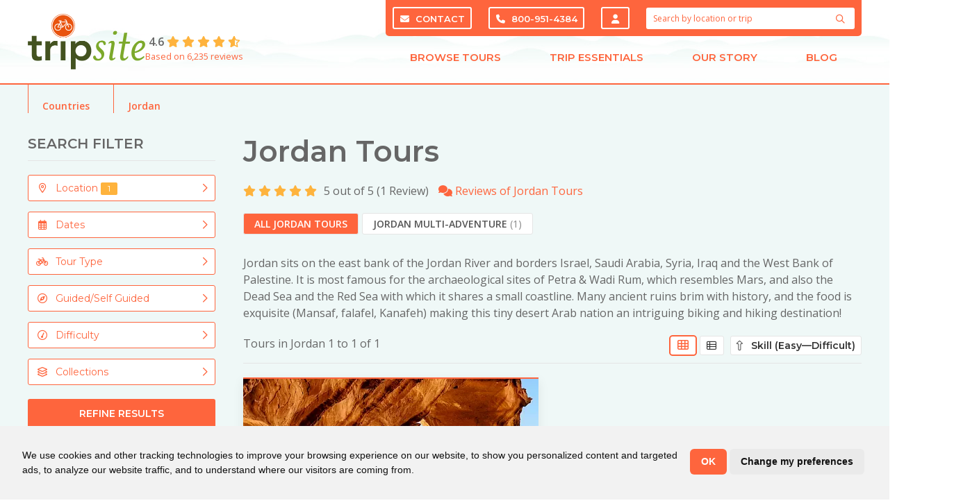

--- FILE ---
content_type: text/html; charset=UTF-8
request_url: https://www.tripsite.com/countries/jordan/sort_difficulty
body_size: 16683
content:
<!DOCTYPE html><html lang=en dir=ltr class='template-country section-countries page-jordan language-default'><head id=html-head><meta http-equiv=content-type content="text/html; charset=utf-8"><meta name=viewport content="width=device-width, initial-scale=1"><title>Jordan Tours and Trips</title><meta name=description content="Jordan is known for Petra, Wadi Rum, the Dead Sea, archaeological wonders &amp; exquisite cuisine ((Mansaf, Kanafeh, falafel)."><meta name=robots content=noindex,follow><link rel=alternate hreflang=en href=https://www.tripsite.com/countries/jordan/sort_difficulty/><link rel=alternate hreflang=pt-br href=https://www.tripsite.com/br/paises/jordan/sort_difficulty/><link rel=alternate hreflang=pt href=https://www.tripsite.com/br/paises/jordan/sort_difficulty/><link rel=alternate hreflang=es href=https://www.tripsite.com/es/paises/jordan/sort_difficulty/><link rel=stylesheet href="https://fonts.googleapis.com/css?family=Montserrat:600,700|Open+Sans:400&display=swap"><link rel=stylesheet href=https://photos.tripsite.com/assets/pwpc/pwpc-2b79e20e1a3f50025672b00edd26fa873856b3db.css><script>var userloggedin="false"</script><link href=https://photos.tripsite.com/assets/pwpc/pwpc-76c9f31d443933f69661a01c012ac93277d998c1.css rel=stylesheet>


<script async
            src="https://www.googletagmanager.com/gtag/js?id=G-9R9Q8Z41F2"></script>

<script>
        
        window.dataLayer = window.dataLayer || [];

        function gtag() {
            dataLayer.push(arguments);
        }

        gtag('js', new Date());

        gtag('config', 'G-9R9Q8Z41F2');
    </script>
    <!-- end of Google Analytics-->

<script type="text/javascript"
        src="https://photos.tripsite.com/tpl/scripts/cookie-consent.js?nominify"></script>

<script type="text/javascript" charset="UTF-8">document.addEventListener('DOMContentLoaded',function(){cookieconsent.run({"notice_banner_type":"simple","consent_type":"implied","palette":"light","language":"en","page_load_consent_levels":["strictly-necessary"],"notice_banner_reject_button_hide":!0,"preferences_center_close_button_hide":!1,"page_refresh_confirmation_buttons":!1,"website_privacy_policy_url":"https://www.tripsite.com/travel/privacy/","callbacks":{"scripts_specific_loaded":(level)=>{switch(level){case 'targeting':gtag('consent','update',{'ad_storage':'granted','ad_user_data':'granted','ad_personalization':'granted','analytics_storage':'granted'});break}}},"callbacks_force":!0})})</script>
    

<script>(function(w,d,s,l,i){w[l]=w[l]||[];w[l].push({'gtm.start':new Date().getTime(),event:'gtm.js'});var f=d.getElementsByTagName(s)[0],j=d.createElement(s),dl=l!='dataLayer'?'&l='+l:'';j.async=!0;j.src='https://www.googletagmanager.com/gtm.js?id='+i+dl;f.parentNode.insertBefore(j,f)})(window,document,'script','dataLayer','GTM-KVWC6P8');window.dataLayer=window.dataLayer||[];if(typeof gtag==='undefined'){function gtag(){window.dataLayer.push(arguments)}}
gtag('js',new Date())</script>



    <meta name="google-site-verification" content="Au9xB4E7uEigFp-h8IddCnDrF42ywxuV_CeFwlKz4zg"/>
    <meta property="fb:admins" content="769055648"/>

    <link rel="apple-touch-icon" sizes="152x152" href="https://photos.tripsite.com/tpl/styles/images/favicon-152.png">
    <link rel="apple-touch-icon" sizes="180x180" href="https://photos.tripsite.com/tpl/styles/images/favicon-180.png">
    <link rel="icon" type="image/png" sizes="192x192" href="https://photos.tripsite.com/tpl/styles/images/favicon-192.png">
    <link rel="icon" type="image/png" sizes="32x32" href="https://photos.tripsite.com/tpl/styles/images/favicon-32.png">


<script type="application/ld+json">{"@context":"https://schema.org","@type":"Organization","name":"Tripsite","legalName":"Pack and Pedal Europe, Inc.","description":"Pack and Pedal Europe, Inc. does business as Tripsite","url":"https://www.tripsite.com","alternateName":"Tripsite.com","sameAs":["https://www.facebook.com/tripsite/","https://twitter.com/tripsite/","https://www.pinterest.com/tripsite/","https://instagram.com/tripsitetours/","https://www.youtube.com/channel/UCSje9UNVXwM0PNAkETvG1LA","https://www.linkedin.com/company/tripsite.com/"],"logo":"https://photos.tripsite.com/tpl/styles/images/ts-logo-bike.svg","email":"info@tripsite.com","contactPoint":[{"@type":"ContactPoint","contactType":"reservations","telephone":"+18009514384","contactOption":"TollFree","email":"info@tripsite.com","availableLanguage":["en"]},{"@type":"ContactPoint","contactType":"reservations","telephone":"+15709652064","email":"info@tripsite.com","availableLanguage":["en"]}],"address":{"@type":"PostalAddress","streetAddress":"5091 State Route 29","addressLocality":"Springville","addressRegion":"PA","postalCode":"18844-9578","addressCountry":"US"},"employee":{"@context":"https://schema.org","@type":"Person","name":"Carla Sprout","jobTitle":"Chief Operating Officer","url":"https://www.tripsite.com/about/our-people/carla-van-den-hengel-sprout/","image":{"@type":"ImageObject","url":"https://www.tripsite.com/site/assets/files/3320/carla.300x300.jpg","width":300,"height":300}},"founder":{"@context":"https://schema.org","@type":"Person","name":"Hennie van den Hengel","jobTitle":"Founder of Tripsite","url":"https://www.tripsite.com/about/our-people/hennie-van-den-hengel/","image":{"@type":"ImageObject","url":"https://www.tripsite.com/site/assets/files/3318/screen_shot_2020-07-01_at_9_37_57_am.300x300.png","width":300,"height":300},"sameAs":["https://www.linkedin.com/in/hennie-van-den-hengel-60226123/"]}}</script>
<script type="application/ld+json">{"@context":"https://schema.org","@type":"BreadcrumbList","itemListElement":[{"@type":"ListItem","position":1,"name":"Home","item":"https://www.tripsite.com/"},{"@type":"ListItem","position":2,"name":"Countries","item":"https://www.tripsite.com/countries/"},{"@type":"ListItem","position":3,"name":"Jordan","item":"https://www.tripsite.com/countries/jordan/"}]}</script>
<script type="application/ld+json">{"@context":"http://schema.org","@type":"SomeProducts","name":"Jordan Tours","brand":{"@type":"Brand","name":"Tripsite"},"description":"Jordan sits on the east bank of the Jordan River and borders Israel, Saudi Arabia, Syria, Iraq and the West Bank of Palestine.","mpn":"tripsite-3382","sku":"ts119o3382","aggregateRating":{"@type":"AggregateRating","ratingValue":"5","reviewCount":"1"},"image":"https://www.tripsite.com/site/assets/files/3382/petra_jordan.webp"}</script></head>
<body id="html-body" class=ProCache>

	<noscript><iframe src="https://www.googletagmanager.com/ns.html?id=GTM-KVWC6P8" height="0" width="0" style="display:none;visibility:hidden"></iframe></noscript>
	<div id="header" class="relative">
		<div id="header-container" class="uk-container">

    <button id="mobile-nav-toggle" class="uk-button uk-button-default" type="button"
            uk-toggle="target: #mobile-nav-overlay">
        <i class="fas fa-bars"></i>
    </button>

	<!--
    <button id="mobile-lang-toggle" class="uk-button uk-button-default" type="button">
        <i class="far fa-globe-americas"></i>
        EN    </button>
	-->

	<!--
    <div class="uk-dropdown" uk-dropdown="pos: bottom-right">
        <ul class="uk-nav uk-dropdown-nav"></ul>
    </div>
	-->
    <div id="logo-reviews-container">
        <div id="logo">
            <a href="/">
                <img alt="Bike Tours &bull; Tripsite" src="https://photos.tripsite.com/tpl/styles/images/ts-logo-bike-tiny.png">
            </a>
        </div>
        <a id="reviews-link" href="/reviews/" class="reviews-widget"
           uk-tooltip="title: Read real reviews from Tripsite customers; pos: bottom; delay: 250"
           class="uk-flex uk-flex-column uk-flex-middle uk-text-center uk-text-left@m">
            <span><strong>4.6</strong> <span class='CommentStars' ><span class='CommentStar CommentStarOn' data-value='1'><i class='fas fa-star '></i></span><span class='CommentStar CommentStarOn' data-value='2'><i class='fas fa-star '></i></span><span class='CommentStar CommentStarOn' data-value='3'><i class='fas fa-star '></i></span><span class='CommentStar CommentStarOn' data-value='4'><i class='fas fa-star '></i></span><span class='CommentStar CommentStarPartial' data-value='5'><span class='CommentStar CommentStarOff'><i class='far fa-star '></i></span><span class='CommentStar CommentStarOn' style='width:60%;'><i class='fas fa-star '></i></span></span></span></span>
            <small>
                Based on 6,235 reviews</small>
        </a>
    </div>

    <div id="mobile-contact">
        <div>
            <a href="tel:1-800-951-4384" class="ts-phone-link">
                <i class="fas fa-fw fa-phone"></i> <span class="ts-phone-text">800-951-4384</span>
            </a>
        </div>
        <div>
            <a href="/about/contact/">
                <i class="fas fa-fw fa-envelope"></i> Contact            </a>
        </div>
        <div>
            <a href="https://portal.tripsite.com" target="_blank" rel="nofollow" uk-tooltip="Login to traveler portal">
                <i class="fas fa-fw fa-user"></i> Login
            </a>
        </div>
    </div>

    <div id="top-nav-container" class="uk-visible@s">

        <div>
                        <div id="top-bar">
                <a href="/about/contact/" class="uk-button uk-button-primary">
                    <i class="fas fa-envelope"></i> Contact
                </a>
                <a href="tel:1-800-951-4384" class="uk-button uk-button-primary ts-phone-link">
                    <i class="fas fa-phone"></i> <span class="ts-phone-text">800-951-4384</span>
                </a>
		<a href="https://portal.tripsite.com" class="uk-button uk-button-primary" uk-tooltip="Login to Traveler Portal" target="_blank" rel="nofollow">&nbsp;<i class="fas fa-user"></i></a>

                <form class="search pw-search" method="get" action="/search/">

	<button class="search-button uk-button uk-button-text" aria-label="Search">
		<i class="far fa-search pw-search-icon" data-pw-search-toggle="fa-search fas fa-lg fa-spin fa-spinner"></i>
	</button>

	<input class="uk-input pw-search-input" placeholder="Search by location or trip" name="q" autocomplete="off" value="">

	<div class="uk-width-xlarge uk-dropdown" uk-dropdown="mode: click; pos: bottom-center">

		<div class="pw-search-dropdown">
			<h5>Search Results</h5>
		   <ul class='uk-nav uk-dropdown-nav pw-search-results'><li></ul>
		</div>

		<div class="search-popular uk-dropdown-grid uk-child-width-1-2@s uk-grid" uk-grid>
			<div>
				<h5><i class="far fa-search"></i> Popular Searches</h5>
				<ul class="uk-nav uk-dropdown-nav uk-text-left">
					<li class='p1'><a href='/'>Europe Bike Trips</a><li class='p5028'><a href='/hiking-walking/'>Hike + Walk</a></ul>
			</div>
			<div>
				<h5><i class="far fa-globe-europe"></i> Popular Destinations</h5>
				<div class="uk-child-width-1-2 uk-grid" uk-grid>
										<div>
						<ul class="uk-nav uk-dropdown-nav uk-text-left">
							<li class='p1045'><a href='/countries/france/'>France</a><li class='p1040'><a href='/countries/belgium/'>Belgium</a><li class='p1055'><a href='/countries/netherlands/'>Netherlands</a><li class='p1042'><a href='/countries/croatia/'>Croatia</a></ul>
					</div>
										<div>
						<ul class="uk-nav uk-dropdown-nav uk-text-left">
							<li class='p1051'><a href='/countries/italy/'>Italy</a><li class='p1046'><a href='/countries/germany/'>Germany</a><li class='p1059'><a href='/countries/spain/'>Spain</a></ul>
					</div>
									</div>
			</div>
		</div>
	</div></form>

            </div>
        </div>
        <div>
            <ul id="nav" class="uk-text-center uk-flex uk-width-1-1">
    <li class="uk-flex-auto group">
        <a type="button" href="/" class="meganav-toggle">Browse Tours        <span class="triangle invisible group-hover:visible"></span>
        </a>
        <div class="meganav-container invisible group-hover:visible pt-6 absolute left-0 right-0 z-[251]">
            <div class="bg-white uk-box-shadow-medium px-4 border-solid border-b-2 border-x-0 border-orange">
                <div class="uk-container">
                    <div class="uk-nav uk-dropdown-nav">
                        <div class="grid grid-cols-9">
                            <div class="col-span-2 uk-first-column py-7">
                                <ul class="uk-nav">
                                    <li class="uk-margin-right uk-margin-remove-bottom pl-4 ">
                                        <h4 class="uk-margin-small-bottom uk-text-uppercase uk-padding-right text-orange">
                                            Destinations</h4>
                                    </ul>
                                <ul id="switcher1" class="uk-nav uk-navbar-dropdown-nav uk-nav-default uk-column-1-1 switcher-nav" uk-switcher="connect: .switcher-container1">
                                                                                <li class="switcher-link pl-6 uk-text-bold uk-active">
                                                <a href="/regions/europe/"  aria-expanded="true">Europe</a>
                                            <li class="switcher-link pl-6 uk-text-bold">
                                                <a href="/regions/asia-pacific/">Asia Pacific</a>
                                            <li class="switcher-link pl-6 uk-text-bold">
                                                <a href="/regions/north-america/">North America</a>
                                            <li class="switcher-link pl-6 uk-text-bold">
                                                <a href="/regions/south-america/">South America</a>
                                            <li class="switcher-link pl-6 uk-text-bold">
                                                <a href="/regions/africa/">Africa</a>
                                            <li class="switcher-link pl-6 uk-text-bold">
                                                <a href="/regions/oceania/">Oceania</a>
                                            </ul>
                                <ul class="uk-nav">
                                    <li class="uk-margin-right pl-4"><a href="/search/" class="uk-text-bold">View
                                            All Tours</a></ul>
                            </div>
                            <div class="col-span-3 switcher-bg px-8 py-7">
                                <ul class="uk-switcher switcher-container1" style="touch-action: pan-y pinch-zoom;">
                                                                                <li class="uk-active">
                                                <div>
                                                    <h4 class="uk-text-uppercase uk-margin-small-bottom"><a href="/regions/europe/">Europe</a></h4>
                                                    <ul class="uk-column-1-2">
	                                                                                                                    <li>
                                                                    <a href="/countries/netherlands/">Netherlands</a>
                                                                <li>
                                                                    <a href="/countries/france/">France</a>
                                                                <li>
                                                                    <a href="/countries/germany/">Germany</a>
                                                                <li>
                                                                    <a href="/countries/spain/">Spain</a>
                                                                <li>
                                                                    <a href="/countries/croatia/">Croatia</a>
                                                                <li>
                                                                    <a href="/countries/italy/">Italy</a>
                                                                <li>
                                                                    <a href="/countries/portugal/">Portugal</a>
                                                                <li>
                                                                    <a href="/countries/belgium/">Belgium</a>
                                                                <li>
                                                                    <a href="/countries/greece/">Greece</a>
                                                                <li>
                                                                    <a href="/countries/albania/">Albania</a>
                                                                <li>
                                                                    <a href="/countries/austria/">Austria</a>
                                                                <li>
                                                                    <a href="/countries/england/">England</a>
                                                                </ul>
                                                    <hr class="border-neutral-400">
                                                    <p class="uk-text-bold">
                                                        <a href="/regions/europe/">All Europe Tours</a></p>
                                                </div>
                                            <li>
                                                <div>
                                                    <h4 class="uk-text-uppercase uk-margin-small-bottom"><a href="/regions/asia-pacific/">Asia Pacific</a></h4>
                                                    <ul class="uk-column-1-2">
	                                                                                                                    <li>
                                                                    <a href="/countries/cambodia/">Cambodia</a>
                                                                <li>
                                                                    <a href="/countries/india/">India</a>
                                                                <li>
                                                                    <a href="/countries/japan/">Japan</a>
                                                                <li>
                                                                    <a href="/countries/philippines/">Philippines</a>
                                                                <li>
                                                                    <a href="/countries/vietnam/">Vietnam</a>
                                                                <li>
                                                                    <a href="/countries/thailand/">Thailand</a>
                                                                <li>
                                                                    <a href="/countries/sri-lanka/">Sri Lanka</a>
                                                                </ul>
                                                    <hr class="border-neutral-400">
                                                    <p class="uk-text-bold">
                                                        <a href="/regions/asia-pacific/">All Asia Pacific Tours</a></p>
                                                </div>
                                            <li>
                                                <div>
                                                    <h4 class="uk-text-uppercase uk-margin-small-bottom"><a href="/regions/north-america/">North America</a></h4>
                                                    <ul class="uk-column-1-2">
	                                                                                                                    <li>
                                                                    <a href="/countries/canada/">Canada</a>
                                                                <li>
                                                                    <a href="/countries/united-states/">United States</a>
                                                                <li>
                                                                    <a href="/countries/costa-rica/">Costa Rica</a>
                                                                <li>
                                                                    <a href="/countries/nicaragua/">Nicaragua</a>
                                                                </ul>
                                                    <hr class="border-neutral-400">
                                                    <p class="uk-text-bold">
                                                        <a href="/regions/north-america/">All North America Tours</a></p>
                                                </div>
                                            <li>
                                                <div>
                                                    <h4 class="uk-text-uppercase uk-margin-small-bottom"><a href="/regions/south-america/">South America</a></h4>
                                                    <ul class="uk-column-1-2">
	                                                                                                                    <li>
                                                                    <a href="/countries/chile/">Chile</a>
                                                                <li>
                                                                    <a href="/countries/argentina/">Argentina</a>
                                                                <li>
                                                                    <a href="/countries/colombia/">Colombia</a>
                                                                <li>
                                                                    <a href="/countries/ecuador/">Ecuador</a>
                                                                <li>
                                                                    <a href="/countries/peru/">Peru</a>
                                                                </ul>
                                                    <hr class="border-neutral-400">
                                                    <p class="uk-text-bold">
                                                        <a href="/regions/south-america/">All South America Tours</a></p>
                                                </div>
                                            <li>
                                                <div>
                                                    <h4 class="uk-text-uppercase uk-margin-small-bottom"><a href="/regions/africa/">Africa</a></h4>
                                                    <ul class="uk-column-1-2">
	                                                                                                                    <li>
                                                                    <a href="/countries/malawi/">Malawi</a>
                                                                <li>
                                                                    <a href="/countries/morocco/">Morocco</a>
                                                                <li>
                                                                    <a href="/countries/south-africa/">South Africa</a>
                                                                <li>
                                                                    <a href="/countries/tanzania/">Tanzania</a>
                                                                <li>
                                                                    <a href="/countries/zambia/">Zambia</a>
                                                                </ul>
                                                    <hr class="border-neutral-400">
                                                    <p class="uk-text-bold">
                                                        <a href="/regions/africa/">All Africa Tours</a></p>
                                                </div>
                                            <li>
                                                <div>
                                                    <h4 class="uk-text-uppercase uk-margin-small-bottom"><a href="/regions/oceania/">Oceania</a></h4>
                                                    <ul class="uk-column-1-2">
	                                                                                                                    <li>
                                                                    <a href="/countries/australia/">Australia</a>
                                                                <li>
                                                                    <a href="/countries/new-zealand/">New Zealand</a>
                                                                </ul>
                                                    <hr class="border-neutral-400">
                                                    <p class="uk-text-bold">
                                                        <a href="/regions/oceania/">All Oceania Tours</a></p>
                                                </div>
                                            </ul>
                            </div>
                                                        <div class="col-span-2 uk-text-left px-8 py-7">
                                <div>
                                    <h4 class="uk-margin-small-bottom uk-text-uppercase text-orange">Tour Types</h4>
                                    <ul class="uk-margin-small-bottom uk-dropdown-nav">
                                                                                <li class="p1000">
                                            <a href="/bike/">Bike + Hotel</a>
                                        <li class="p1018">
                                            <a href="/bike-boat/">Bike + Boat</a>
                                        <li class="p5028">
                                            <a href="/hiking-walking/">Hiking Tours</a>
                                        <li class="p3260">
                                            <a href="/bike-tours/multi-adventure/">Multi-Activity</a>
                                        <li class="p4914">
                                            <a href="/bike-tours/river-cruises/">Discovery Cruises</a>
                                        <li class="p19574">
                                            <a href="/travel/corporate-event-solutions/">Corporate Events + Trips</a>
                                        </ul>
                                </div>
                            </div>
                            <div class="col-span-2 uk-text-left px-8 py-7">
                                <div>
                                    <h4 class="uk-margin-small-bottom uk-text-uppercase text-orange">Collections</h4>
                                    <ul class="uk-margin-small-bottom uk-dropdown-nav">
		                                                                    <li class="p3276">
                                            <a href="/bike-tours/discounts/">Discounts + Specials</a>
                                        <li class="p3375">
                                            <a href="/bike-tours/tulip-tours/">Tulip Tours</a>
                                        <li class="p3275">
                                            <a href="/bike-tours/luxury/">Luxury</a>
                                        <li class="p19069">
                                            <a href="/bike-tours/private-and-tailor-made-bike-tours/">Custom + Private</a>
                                        <li class="p3272">
                                            <a href="/bike-tours/electric-bike/">Electric Bike</a>
                                        <li class="p3261">
                                            <a href="/bike-tours/food-and-drink/">Food + Drink</a>
                                        <li class="p3262">
                                            <a href="/bike-tours/family-friendly/">Family Friendly</a>
                                        <li class="p3263">
                                            <a href="/bike-tours/road-bike/">Road Bike</a>
                                        </ul>
                                    <hr class="border-neutral-400">
                                    <p class="uk-text-bold uk-text-capitalize uk-margin-remove-bottom">
                                        <a href="/bike-tours/">View All Collections</a></p>
                                </div>
                            </div>
                        </div>
                                            </div>
                </div>
            </div>
        </div>
    <li class="uk-flex-auto group">
        <a type="button" href="/" class="meganav-toggle">Trip Essentials            <span class="triangle invisible group-hover:visible"></span>
        </a>
        <div class="meganav-container invisible group-hover:visible pt-6 absolute left-0 right-0 z-[251]">
            <div class="bg-white uk-box-shadow-medium px-4 border-solid border-b-2 border-x-0 border-orange">
                <div class="uk-container">
                    <div class="uk-nav uk-dropdown-nav text-wrap flex flex-row">
                        <div class="grid grid-cols-4 gap-4">
                                                    <div class="col-span-4 grid grid-cols-4 py-4">
                                                            <a class="nav-card uk-display-block uk-border-rounded bg-white hover:bg-orange-hover normal-case" href="/travel/reservation-information/">
                                        <div class="flex flex-row gap-4 px-4 py-2">
                                            <div class="flex-initial">
                                                                                                    <i class="fal fa-fw fa-calendar-clock text-orange"></i>
                                                                                            </div>
                                            <div class="flex-grow uk-text-left flex flex-col gap-4">
                                                <h5 class="uk-margin-remove text-orange">Reservation Info</h5>
                                                <p class="uk-margin-remove font-normal ">Everything you need to know before you book</p>
                                            </div>
                                        </div>
                                    </a>
                                                                    <a class="nav-card uk-display-block uk-border-rounded bg-white hover:bg-orange-hover normal-case" href="/travel/terms-and-conditions/">
                                        <div class="flex flex-row gap-4 px-4 py-2">
                                            <div class="flex-initial">
                                                                                                    <i class="fal fa-fw fa-memo-circle-info text-orange"></i>
                                                                                            </div>
                                            <div class="flex-grow uk-text-left flex flex-col gap-4">
                                                <h5 class="uk-margin-remove text-orange">Terms + Conditions</h5>
                                                <p class="uk-margin-remove font-normal ">Service agreement and booking terms</p>
                                            </div>
                                        </div>
                                    </a>
                                                                    <a class="nav-card uk-display-block uk-border-rounded bg-white hover:bg-orange-hover normal-case" href="/travel/cancellation-policy/">
                                        <div class="flex flex-row gap-4 px-4 py-2">
                                            <div class="flex-initial">
                                                                                                    <i class="fal fa-fw fa-calendar-xmark text-orange"></i>
                                                                                            </div>
                                            <div class="flex-grow uk-text-left flex flex-col gap-4">
                                                <h5 class="uk-margin-remove text-orange">Cancellations</h5>
                                                <p class="uk-margin-remove font-normal ">All info for cancellations, changes and refunds</p>
                                            </div>
                                        </div>
                                    </a>
                                                                    <a class="nav-card uk-display-block uk-border-rounded bg-white hover:bg-orange-hover normal-case" href="/travel/trip-insurance/">
                                        <div class="flex flex-row gap-4 px-4 py-2">
                                            <div class="flex-initial">
                                                                                                    <i class="fal fa-fw fa-shield-check text-orange"></i>
                                                                                            </div>
                                            <div class="flex-grow uk-text-left flex flex-col gap-4">
                                                <h5 class="uk-margin-remove text-orange">Travel Insurance</h5>
                                                <p class="uk-margin-remove font-normal ">Don’t travel without protecting your trip</p>
                                            </div>
                                        </div>
                                    </a>
                                                                    <a class="nav-card uk-display-block uk-border-rounded bg-white hover:bg-orange-hover normal-case" href="/travel/bikes/">
                                        <div class="flex flex-row gap-4 px-4 py-2">
                                            <div class="flex-initial">
                                                                                                    <i class="fal fa-fw fa-bicycle text-orange"></i>
                                                                                            </div>
                                            <div class="flex-grow uk-text-left flex flex-col gap-4">
                                                <h5 class="uk-margin-remove text-orange">Bikes</h5>
                                                <p class="uk-margin-remove font-normal ">General info about bikes and accessories</p>
                                            </div>
                                        </div>
                                    </a>
                                                                    <a class="nav-card uk-display-block uk-border-rounded bg-white hover:bg-orange-hover normal-case" href="/bike-boat/boats/">
                                        <div class="flex flex-row gap-4 px-4 py-2">
                                            <div class="flex-initial">
                                                                                                    <i class="fal fa-fw fa-ship text-orange"></i>
                                                                                            </div>
                                            <div class="flex-grow uk-text-left flex flex-col gap-4">
                                                <h5 class="uk-margin-remove text-orange">Boats + Barges</h5>
                                                <p class="uk-margin-remove font-normal ">View our beautiful boats and barges</p>
                                            </div>
                                        </div>
                                    </a>
                                                                    <a class="nav-card uk-display-block uk-border-rounded bg-white hover:bg-orange-hover normal-case" href="/travel/faq/">
                                        <div class="flex flex-row gap-4 px-4 py-2">
                                            <div class="flex-initial">
                                                                                                    <i class="fal fa-fw fa-circle-question text-orange"></i>
                                                                                            </div>
                                            <div class="flex-grow uk-text-left flex flex-col gap-4">
                                                <h5 class="uk-margin-remove text-orange">FAQ</h5>
                                                <p class="uk-margin-remove font-normal ">Frequently Asked Questions and answers</p>
                                            </div>
                                        </div>
                                    </a>
                                                                    <a class="nav-card uk-display-block uk-border-rounded bg-white hover:bg-orange-hover normal-case" href="/reviews/">
                                        <div class="flex flex-row gap-4 px-4 py-2">
                                            <div class="flex-initial">
                                                                                                    <i class="fal fa-fw fa-comment-check text-orange"></i>
                                                                                            </div>
                                            <div class="flex-grow uk-text-left flex flex-col gap-4">
                                                <h5 class="uk-margin-remove text-orange">Reviews</h5>
                                                <p class="uk-margin-remove font-normal ">Verified bike tour and trip reviews</p>
                                            </div>
                                        </div>
                                    </a>
                                                            </div>
                        </div>
                    </div>
                </div>
            </div>
        </div>
    <li class="uk-flex-auto group">
        <a type="button" href="/" class="meganav-toggle">Our Story            <span class="triangle invisible group-hover:visible"></span>
        </a>
        <div class="meganav-container invisible group-hover:visible pt-6 absolute left-0 right-0 z-[251]">
            <div class="bg-white uk-box-shadow-medium px-4 border-solid border-b-2 border-x-0 border-orange">
                <div class="uk-container">
                    <div class="uk-nav uk-dropdown-nav text-wrap flex flex-row">
                        <div class="grid grid-cols-4 gap-4">
                                                    <div class="col-span-4 grid grid-cols-4 py-4">
                                                            <a class="nav-card uk-display-block uk-border-rounded bg-white hover:bg-orange-hover normal-case" href="/about/">
                                        <div class="flex flex-row gap-4 px-4 py-2">
                                            <div class="flex-initial">
                                                                                                    <i class="fal fa-fw fa-location-dot text-orange"></i>
                                                                                            </div>
                                            <div class="flex-grow uk-text-left flex flex-col gap-4">
                                                <h5 class="uk-margin-remove text-orange">About Us</h5>
                                                <p class="uk-margin-remove font-normal ">Who we are and where we started</p>
                                            </div>
                                        </div>
                                    </a>
                                                                    <a class="nav-card uk-display-block uk-border-rounded bg-white hover:bg-orange-hover normal-case" href="/about/our-vision-and-commitment/">
                                        <div class="flex flex-row gap-4 px-4 py-2">
                                            <div class="flex-initial">
                                                                                                    <i class="fal fa-fw fa-award text-orange"></i>
                                                                                            </div>
                                            <div class="flex-grow uk-text-left flex flex-col gap-4">
                                                <h5 class="uk-margin-remove text-orange">What Makes Us Different</h5>
                                                <p class="uk-margin-remove font-normal ">Not your typical travel company</p>
                                            </div>
                                        </div>
                                    </a>
                                                                    <a class="nav-card uk-display-block uk-border-rounded bg-white hover:bg-orange-hover normal-case" href="/about/our-people/">
                                        <div class="flex flex-row gap-4 px-4 py-2">
                                            <div class="flex-initial">
                                                                                                    <i class="fal fa-fw fa-users text-orange"></i>
                                                                                            </div>
                                            <div class="flex-grow uk-text-left flex flex-col gap-4">
                                                <h5 class="uk-margin-remove text-orange">Our People</h5>
                                                <p class="uk-margin-remove font-normal ">Travelers helping travelers</p>
                                            </div>
                                        </div>
                                    </a>
                                                                    <a class="nav-card uk-display-block uk-border-rounded bg-white hover:bg-orange-hover normal-case" href="/about/philanthropy/">
                                        <div class="flex flex-row gap-4 px-4 py-2">
                                            <div class="flex-initial">
                                                                                                    <i class="fal fa-fw fa-hand-holding-seedling text-orange"></i>
                                                                                            </div>
                                            <div class="flex-grow uk-text-left flex flex-col gap-4">
                                                <h5 class="uk-margin-remove text-orange">Giving Back</h5>
                                                <p class="uk-margin-remove font-normal ">Philanthropy and Environmental Responsibility</p>
                                            </div>
                                        </div>
                                    </a>
                                                            </div>
                        </div>
                    </div>
                </div>
            </div>
        </div>
    <li class="uk-flex-auto group">
        <a type="button" href="/" class="meganav-toggle">Blog            <span class="triangle invisible group-hover:visible"></span>
        </a>
        <div class="meganav-container invisible group-hover:visible pt-6 absolute left-0 right-0 z-[251]">
            <div class="bg-white uk-box-shadow-medium px-4 border-solid border-b-2 border-x-0 border-orange">
                <div class="uk-container">
                    <div class="uk-nav uk-dropdown-nav text-wrap flex flex-row">
                        <div class="grid grid-cols-5 gap-4">
                                                    <div class="uk-position-relative col-span-2">
                                <div class="uk-cover-container uk-height-1-1">
                                    		                            <img class='z uk-cover' alt='A garden in Umbria, Italy. Unsplash@Nils Schirmer' data-src='https://photos.tripsite.com/assets/files/21797/a-garden-in-umbria-italy-unspnilsschirmer.576x300.webp' data-srcset='https://photos.tripsite.com/assets/files/21797/a-garden-in-umbria-italy-unspnilsschirmer.576x300-hidpi.webp 2x' width='576' height='300' uk-cover  /><noscript><img class='' src='https://photos.tripsite.com/assets/files/21797/a-garden-in-umbria-italy-unspnilsschirmer.576x300.webp' alt='A garden in Umbria, Italy. Unsplash@Nils Schirmer' srcset='https://photos.tripsite.com/assets/files/21797/a-garden-in-umbria-italy-unspnilsschirmer.576x300-hidpi.webp 2x'  /></noscript>		                                                                    <img data-src='https://photos.tripsite.com/assets/files/21797/umbria_tripsite_traveler_overlay_orange_and_green.webp' alt='Umbria: Culinary Walking Tour – &#8220;Absolutely Wonderful&#8221;' class='z text-img-cover' />
		                                                                <a uk-cover href="/blog/posts/umbria-culinary-walking-tour/"></a>
                                </div>
                            </div>
                            <div class="col-span-3 grid grid-cols-2 lg:grid-cols-3 py-4">

                                                            <a class="nav-card uk-display-block uk-border-rounded bg-white hover:bg-orange-hover normal-case" href="/blog/">
                                        <div class="flex flex-row gap-4 px-4 py-2">
                                            <div class="flex-initial">
                                                                                                    <i class="fal fa-fw fa-sparkles text-orange"></i>
                                                                                            </div>
                                            <div class="flex-grow uk-text-left flex flex-col gap-4">
                                                <h5 class="uk-margin-remove text-orange">Latest Posts</h5>
                                                <p class="uk-margin-remove font-normal ">Check out our most current blog posts</p>
                                            </div>
                                        </div>
                                    </a>
                                                                    <a class="nav-card uk-display-block uk-border-rounded bg-white hover:bg-orange-hover normal-case" href="/blog/categories/tripsite-traveler/">
                                        <div class="flex flex-row gap-4 px-4 py-2">
                                            <div class="flex-initial">
                                                                                                    <i class="fal fa-fw fa-globe-stand text-orange"></i>
                                                                                            </div>
                                            <div class="flex-grow uk-text-left flex flex-col gap-4">
                                                <h5 class="uk-margin-remove text-orange">Tripsite Traveler</h5>
                                                <p class="uk-margin-remove font-normal ">Blog posts about our tours and trips from travelers</p>
                                            </div>
                                        </div>
                                    </a>
                                                                    <a class="nav-card uk-display-block uk-border-rounded bg-white hover:bg-orange-hover normal-case" href="/blog/categories/traveling-tips/">
                                        <div class="flex flex-row gap-4 px-4 py-2">
                                            <div class="flex-initial">
                                                                                                    <i class="fal fa-fw fa-circle-info text-orange"></i>
                                                                                            </div>
                                            <div class="flex-grow uk-text-left flex flex-col gap-4">
                                                <h5 class="uk-margin-remove text-orange">Travel Tips</h5>
                                                <p class="uk-margin-remove font-normal ">Helpful advice to make your trip more enjoyable</p>
                                            </div>
                                        </div>
                                    </a>
                                                            </div>
                        </div>
                    </div>
                </div>
            </div>
        </div>
    </ul>        </div>


    </div><!--/#top-nav-container-->

    </div>
	</div>


	<div id='breadcrumb' class="uk-background-muted">
	<div id="breadcrumb-container" class="uk-container uk-container-large">
		<p class='ts-breadcrumb'><a href='/countries/'>Countries</a> <a href='/countries/jordan/'>Jordan</a> </p>	</div></div>
	<main id="main" class="uk-section uk-background-muted">
		<div id="content-container" class="uk-container uk-container-large">
			<div id="content" class="uk-grid" uk-grid>
				<div id="content-main" class="uk-width-1-1 uk-width-2-3@m uk-width-3-4@l">
	<h1 id="headline">Jordan Tours</h1>
	<div id="bodycopy">
					<p>
				<span class='CommentStars' ><span class='CommentStar CommentStarOn' data-value='1'><i class='fas fa-star '></i></span><span class='CommentStar CommentStarOn' data-value='2'><i class='fas fa-star '></i></span><span class='CommentStar CommentStarOn' data-value='3'><i class='fas fa-star '></i></span><span class='CommentStar CommentStarOn' data-value='4'><i class='fas fa-star '></i></span><span class='CommentStar CommentStarOn' data-value='5'><i class='fas fa-star '></i></span></span><span class='CommentStarsCount'>5 out of 5 (1 Review)</span>				<a class='ts-reviews-link' href='/reviews/jordan/'>
					<i class='fas fa-comments'></i>					Reviews of Jordan Tours				</a>
			
				<ul class="uk-subnav uk-subnav-pill"><li class='ts-tour-types-sort_difficulty uk-active'><a href='/countries/jordan/'>All Jordan Tours</a><li class='ts-tour-types-multi-adventure'><a href='/countries/jordan/multi-adventure/'>Jordan Multi-Adventure <span class='ts-qty'>(1)</span></a></ul>		<div class='ts-bodycopy'><p>Jordan sits on the east bank of the Jordan River and borders Israel, Saudi Arabia, Syria, Iraq and the West Bank of Palestine. It is most famous for the archaeological sites of Petra &amp; Wadi Rum, which resembles Mars, and also the Dead Sea and the Red Sea with which it shares a small coastline. Many ancient ruins brim with history, and the food is exquisite (Mansaf, falafel, Kanafeh) making this tiny desert Arab nation an intriguing biking and hiking destination!</div><div class='ts-tour-list'>



			<div class="uk-visible uk-hidden@m uk-width-auto@l uk-width-1-1 uk-text-center uk-text-left@l uk-margin">
				<a id="mobile-planner-toggle" href="#mobile-planner" class="uk-button-primary uk-button uk-button-small" uk-toggle="target: #mobile-planner-overlay">
					<i class='fas fa-sliders-v-square'></i> Refine Results				</a>
			</div>

					<div class='uk-grid' uk-grid>
				<div class='uk-width-1-2@s'>Tours in Jordan 1 to 1 of 1</div>
				<div class='uk-width-1-2@s uk-text-right@s'>

	<a class="uk-button uk-button-small uk-button-secondary" href="/countries/jordan/sort_difficulty/" uk-tooltip="Gallery View"><i class='far fa-th fa-fw'></i></a>

	<a class="uk-button uk-button-small uk-button-default" href="/countries/jordan/all/" uk-tooltip="List View"><i class='far fa-th-list fa-fw'></i></a>

					<button class='ts-tour-sort-nav uk-button uk-button-small uk-button-default'><i class='fal fa-long-arrow-alt-up '></i> &nbsp; Skill (Easy—Difficult)</button><div class='uk-width-medium uk-text-left uk-dropdown' uk-dropdown><ul class='uk-nav uk-dropdown-nav'><li><a href='/countries/jordan/'><i class='fas fa-fire-alt fa-fw'></i> Popular First</a><li><a href='/countries/jordan/sort-rating'><i class='fas fa-medal fa-fw'></i> Highest Rated</a><li><a href='/countries/jordan/sort-rating_count'><i class='fas fa-trophy fa-fw'></i> Most Ratings</a><li><a href='/countries/jordan/sort_title'><i class='fas fa-sort-alpha-down fa-fw'></i> Title (A-Z)</a><li><a href='/countries/jordan/sort-title'><i class='fas fa-sort-alpha-up fa-fw'></i> Title (Z-A)</a><li><a href='/countries/jordan/sort-days_max'><i class='fas fa-sort-amount-down fa-fw'></i> Length (Max—Min)</a><li><a href='/countries/jordan/sort_days_min'><i class='fas fa-sort-amount-down-alt fa-fw'></i> Length (Min—Max)</a><li><a href='/countries/jordan/sort_price_from'><i class='fas fa-sort-numeric-down fa-fw'></i> Price (Low—High)</a><li><a href='/countries/jordan/sort-price_from'><i class='fas fa-sort-numeric-down-alt fa-fw'></i> Price (High—Low)</a><li class='uk-active'><a href='/countries/jordan/sort_difficulty'><i class='fas fa-long-arrow-alt-up fa-fw'></i> Skill (Easy—Difficult)</a><li><a href='/countries/jordan/sort-difficulty'><i class='fas fa-long-arrow-alt-down fa-fw'></i> Skill (Difficult—Easy)</a></ul></div>				</div>
			</div>

		<hr class='uk-margin-small' />


		<div id="results" class="uk-child-width-1-1 uk-child-width-1-2@l uk-margin-top uk-grid" uk-grid uk-height-match=".uk-card">
		<div class="ts-tour-list-item">
	<div class="uk-card uk-card-default">
		<div class="uk-card-header uk-cover-container uk-height-medium">
			<img class='z uk-cover' alt='Standing in an arch in Wadi Rum, Jordan. Unsplash@Lior Dahan' data-src='https://photos.tripsite.com/assets/files/3381/standing_in_an_arch_in_wadi_rum_jordan_unspliordahan.576x300.webp' data-srcset='https://photos.tripsite.com/assets/files/3381/standing_in_an_arch_in_wadi_rum_jordan_unspliordahan.576x300-hidpi.webp 2x' width='576' height='300' uk-cover  /><noscript><img class='' src='https://photos.tripsite.com/assets/files/3381/standing_in_an_arch_in_wadi_rum_jordan_unspliordahan.576x300.webp' alt='Standing in an arch in Wadi Rum, Jordan. Unsplash@Lior Dahan' srcset='https://photos.tripsite.com/assets/files/3381/standing_in_an_arch_in_wadi_rum_jordan_unspliordahan.576x300-hidpi.webp 2x'  /></noscript>						<div class="uk-position-cover"></div>
			<div class="uk-overlay uk-overlay-primary uk-position-bottom uk-light uk-flex uk-flex-bottom uk-grid" uk-grid>
				<div class="ts-tour-title uk-width-1-1 uk-width-expand@s">
					<h4>Bike &amp; Hike Jordan</h4>
				</div>
				<div class="ts-tour-meta uk-width-1-1 uk-width-auto@s uk-text-right@l">
					<p class="daysprice">
						<span class='standout'>8 days</span>						<i>from</i> <span class='standout price'>$1881</span>					
					<p>
						<span class='CommentStars' ><span class='CommentStar CommentStarOn' data-value='1'><i class='fas fa-star '></i></span><span class='CommentStar CommentStarOn' data-value='2'><i class='fas fa-star '></i></span><span class='CommentStar CommentStarOn' data-value='3'><i class='fas fa-star '></i></span><span class='CommentStar CommentStarOn' data-value='4'><i class='fas fa-star '></i></span><span class='CommentStar CommentStarOn' data-value='5'><i class='fas fa-star '></i></span></span><span class='CommentStarsCount'>5 out of 5</span>					</p>
				</div>
			</div>
			<a href="/multi-adventure/tours/jordan-biking-holiday/" uk-cover><span class="title">Bike &amp; Hike Jordan</span></a>
		</div>
		<div class="uk-card-body details">
			<div class="uk-grid" uk-grid>
				<div class="uk-width-1-1 uk-width-expand@s uk-text-left uk-margin-remove-top uk-grid-row-small">
					<div class="uk-grid" uk-grid>
						<div class="uk-width-auto auto">
							<span class='ts-tour-icons'><i class='icon-circle icon-circle-small far fa-map-marker-alt' uk-tooltip='title: Type: Guided'></i><i class='icon-circle icon-circle-small fas fa-tachometer-alt' uk-tooltip='title: Difficulty: Moderate–Difficult'></i></span>						</div>
						<div class="uk-width-expand uk-text-right uk-padding-remove-left uk-margin-small-left">
							<a href='/multi-adventure/tours/jordan-biking-holiday/' class="uk-button uk-button-primary uk-button-small">View Tour</a>
						</div>
					</div>
				</div>
			</div>
						<p class="dates uk-margin-small">Moderate–Difficult  Multi-Sport Tour in Jordan
			<p class="uk-margin-small-top">During this bike and hike tour in Jordan, you will experience a varied biking experience from desert tracks to scenic backroads, with the perfect balance between climbs, rewarding views, and the…</p>
		</div>
	</div></div>
	</div>

</div>	</div></div>
				<div id="content-side" class="uk-flex-first@m uk-width-1-1 uk-width-1-3@m uk-width-1-4@l">

<div class="uk-visible@m">

	<h4 class='uk-margin-remove'>Search Filter</h4>
	<hr class='uk-margin-small-top' />


	<form id="searchfilter" class="ts-tour-search-form uk-margin-large-bottom" method="get" action="/search/">
		<div class="uk-child-width-1-1 uk-grid uk-grid-row-small uk-grid" uk-grid>

			<div class='ts-checkbox-count-group uk-grid-margin uk-margin-remove-top' ts-current>
				<a type="button" class="uk-button uk-button-small uk-button-default uk-width-1-1">
					<i class="far fa-map-marker-alt"></i>
					Location					<span class="uk-label ts-checkbox-count" hidden></span>
				</a>
				<div class="uk-width-small uk-width-xxlarge@l uk-width-xlarge@m uk-width-medium@s uk-dropdown" uk-dropdown="mode: click; pos: right-top">
					<div class="uk-dropdown-grid" uk-grid>
						<div class="uk-width-expand">
							<h5>Location</h5>
						</div>
						<div class="uk-width-auto uk-text-right">
							<button class="close-dropdown uk-dropdown-close" type="button" uk-close></button>
						</div>
					</div>
					<div class="uk-dropdown-grid uk-child-width-1-1 uk-child-width-1-4@m uk-child-width-1-2@s uk-margin-small-top ts-checkbox-group uk-grid" uk-grid>
													<div>
								<ul class="uk-nav uk-dropdown-nav uk-text-left">
									<li><label><input checked class='uk-checkbox ts-checkbox-all' type='checkbox' name='countries[]' value='all'> All</label><li><label><input class='uk-checkbox' type='checkbox' name='countries[]' value='albania'> Albania</label><li><label><input class='uk-checkbox' type='checkbox' name='countries[]' value='argentina'> Argentina</label><li><label><input class='uk-checkbox' type='checkbox' name='countries[]' value='australia'> Australia</label><li><label><input class='uk-checkbox' type='checkbox' name='countries[]' value='austria'> Austria</label><li><label><input class='uk-checkbox' type='checkbox' name='countries[]' value='belgium'> Belgium</label><li><label><input class='uk-checkbox' type='checkbox' name='countries[]' value='bulgaria'> Bulgaria</label><li><label><input class='uk-checkbox' type='checkbox' name='countries[]' value='cambodia'> Cambodia</label><li><label><input class='uk-checkbox' type='checkbox' name='countries[]' value='canada'> Canada</label><li><label><input class='uk-checkbox' type='checkbox' name='countries[]' value='colombia'> Colombia</label><li><label><input class='uk-checkbox' type='checkbox' name='countries[]' value='costa-rica'> Costa Rica</label><li><label><input class='uk-checkbox' type='checkbox' name='countries[]' value='croatia'> Croatia</label><li><label><input class='uk-checkbox' type='checkbox' name='countries[]' value='czech-republic'> Czech Republic</label><li><label><input class='uk-checkbox' type='checkbox' name='countries[]' value='denmark'> Denmark</label><li><label><input class='uk-checkbox' type='checkbox' name='countries[]' value='ecuador'> Ecuador</label><li><label><input class='uk-checkbox' type='checkbox' name='countries[]' value='egypt'> Egypt</label></ul>
							</div>
													<div>
								<ul class="uk-nav uk-dropdown-nav uk-text-left">
									<li><label><input class='uk-checkbox' type='checkbox' name='countries[]' value='england'> England</label><li><label><input class='uk-checkbox' type='checkbox' name='countries[]' value='estonia'> Estonia</label><li><label><input class='uk-checkbox' type='checkbox' name='countries[]' value='fiji'> Fiji</label><li><label><input class='uk-checkbox' type='checkbox' name='countries[]' value='finland'> Finland</label><li><label><input class='uk-checkbox' type='checkbox' name='countries[]' value='france'> France</label><li><label><input class='uk-checkbox' type='checkbox' name='countries[]' value='germany'> Germany</label><li><label><input class='uk-checkbox' type='checkbox' name='countries[]' value='greece'> Greece</label><li><label><input class='uk-checkbox' type='checkbox' name='countries[]' value='hungary'> Hungary</label><li><label><input class='uk-checkbox' type='checkbox' name='countries[]' value='india'> India</label><li><label><input class='uk-checkbox' type='checkbox' name='countries[]' value='ireland'> Ireland</label><li><label><input class='uk-checkbox' type='checkbox' name='countries[]' value='israel'> Israel</label><li><label><input class='uk-checkbox' type='checkbox' name='countries[]' value='italy'> Italy</label><li><label><input class='uk-checkbox' type='checkbox' name='countries[]' value='japan'> Japan</label><li><label><input checked class='uk-checkbox' type='checkbox' name='countries[]' value='jordan'> Jordan</label><li><label><input class='uk-checkbox' type='checkbox' name='countries[]' value='latvia'> Latvia</label><li><label><input class='uk-checkbox' type='checkbox' name='countries[]' value='liechtenstein'> Liechtenstein</label></ul>
							</div>
													<div>
								<ul class="uk-nav uk-dropdown-nav uk-text-left">
									<li><label><input class='uk-checkbox' type='checkbox' name='countries[]' value='lithuania'> Lithuania</label><li><label><input class='uk-checkbox' type='checkbox' name='countries[]' value='luxembourg'> Luxembourg</label><li><label><input class='uk-checkbox' type='checkbox' name='countries[]' value='malawi'> Malawi</label><li><label><input class='uk-checkbox' type='checkbox' name='countries[]' value='montenegro'> Montenegro</label><li><label><input class='uk-checkbox' type='checkbox' name='countries[]' value='morocco'> Morocco</label><li><label><input class='uk-checkbox' type='checkbox' name='countries[]' value='netherlands'> Netherlands</label><li><label><input class='uk-checkbox' type='checkbox' name='countries[]' value='new-zealand'> New Zealand</label><li><label><input class='uk-checkbox' type='checkbox' name='countries[]' value='nicaragua'> Nicaragua</label><li><label><input class='uk-checkbox' type='checkbox' name='countries[]' value='macedonia'> North Macedonia</label><li><label><input class='uk-checkbox' type='checkbox' name='countries[]' value='northern-ireland'> Northern Ireland</label><li><label><input class='uk-checkbox' type='checkbox' name='countries[]' value='norway'> Norway</label><li><label><input class='uk-checkbox' type='checkbox' name='countries[]' value='peru'> Peru</label><li><label><input class='uk-checkbox' type='checkbox' name='countries[]' value='philippines'> Philippines</label><li><label><input class='uk-checkbox' type='checkbox' name='countries[]' value='poland'> Poland</label><li><label><input class='uk-checkbox' type='checkbox' name='countries[]' value='portugal'> Portugal</label><li><label><input class='uk-checkbox' type='checkbox' name='countries[]' value='romania'> Romania</label></ul>
							</div>
													<div>
								<ul class="uk-nav uk-dropdown-nav uk-text-left">
									<li><label><input class='uk-checkbox' type='checkbox' name='countries[]' value='scotland'> Scotland</label><li><label><input class='uk-checkbox' type='checkbox' name='countries[]' value='serbia'> Serbia</label><li><label><input class='uk-checkbox' type='checkbox' name='countries[]' value='slovakia'> Slovakia</label><li><label><input class='uk-checkbox' type='checkbox' name='countries[]' value='slovenia'> Slovenia</label><li><label><input class='uk-checkbox' type='checkbox' name='countries[]' value='south-africa'> South Africa</label><li><label><input class='uk-checkbox' type='checkbox' name='countries[]' value='spain'> Spain</label><li><label><input class='uk-checkbox' type='checkbox' name='countries[]' value='sri-lanka'> Sri Lanka</label><li><label><input class='uk-checkbox' type='checkbox' name='countries[]' value='sweden'> Sweden</label><li><label><input class='uk-checkbox' type='checkbox' name='countries[]' value='switzerland'> Switzerland</label><li><label><input class='uk-checkbox' type='checkbox' name='countries[]' value='thailand'> Thailand</label><li><label><input class='uk-checkbox' type='checkbox' name='countries[]' value='turkey'> Turkey</label><li><label><input class='uk-checkbox' type='checkbox' name='countries[]' value='united-states'> United States</label><li><label><input class='uk-checkbox' type='checkbox' name='countries[]' value='vietnam'> Vietnam</label><li><label><input class='uk-checkbox' type='checkbox' name='countries[]' value='wales'> Wales</label><li><label><input class='uk-checkbox' type='checkbox' name='countries[]' value='zambia'> Zambia</label></ul>
							</div>
											</div>
				</div>
			</div>

			<div class="ts-checkbox-count-group uk-grid-margin">
				<a type="button" class="uk-button uk-button-small uk-button-default uk-width-1-1">
					<i class="far fa-calendar-alt"></i>
					Dates					<span class="uk-label ts-checkbox-count" hidden></span>
				</a>
				<div class="uk-width-small uk-width-medium@s uk-dropdown" uk-dropdown="mode: click; pos: right-top">
					<div class="uk-dropdown-grid uk-grid-row-medium uk-child-width-1-1 uk-child-width-1-2@s uk-grid" uk-grid>
						<div>
							<h5>Month</h5>
							<ul class="uk-nav uk-dropdown-nav uk-text-left ts-checkbox-group">
								<li><label><input checked class='uk-checkbox ts-checkbox-all' type='checkbox' name='months[]' value='all'> All</label><li><label><input class='uk-checkbox' type='checkbox' name='months[]' value='january'> January</label><li><label><input class='uk-checkbox' type='checkbox' name='months[]' value='february'> February</label><li><label><input class='uk-checkbox' type='checkbox' name='months[]' value='march'> March</label><li><label><input class='uk-checkbox' type='checkbox' name='months[]' value='april'> April</label><li><label><input class='uk-checkbox' type='checkbox' name='months[]' value='may'> May</label><li><label><input class='uk-checkbox' type='checkbox' name='months[]' value='june'> June</label><li><label><input class='uk-checkbox' type='checkbox' name='months[]' value='july'> July</label><li><label><input class='uk-checkbox' type='checkbox' name='months[]' value='august'> August</label><li><label><input class='uk-checkbox' type='checkbox' name='months[]' value='september'> September</label><li><label><input class='uk-checkbox' type='checkbox' name='months[]' value='october'> October</label><li><label><input class='uk-checkbox' type='checkbox' name='months[]' value='november'> November</label><li><label><input class='uk-checkbox' type='checkbox' name='months[]' value='december'> December</label></ul>
						</div>

						<div>
							<h5>
								<button class="close-dropdown uk-dropdown-close" type="button" uk-close></button>
								Year							</h5>
							<ul class="uk-nav uk-dropdown-nav uk-text-left ts-checkbox-group">
								<li><label><input checked class='uk-checkbox ts-checkbox-all' type='checkbox' name='years[]' value='all'> All</label><li><label><input class='uk-checkbox' type='checkbox' name='years[]' value='2026'> 2026</label><li><label><input class='uk-checkbox' type='checkbox' name='years[]' value='2027'> 2027</label><li><label><input class='uk-checkbox' type='checkbox' name='years[]' value='2028'> 2028</label></ul>
						</div>
					</div>
				</div>
			</div>

			<div class="ts-checkbox-count-group uk-grid-margin">
				<a type="button" class="uk-button uk-button-small uk-button-default uk-width-1-1">
					<i class="far fa-bicycle"></i>
					Tour Type					<span class="uk-label ts-checkbox-count" hidden></span>
				</a>
				<div class="uk-width-small uk-width-medium@s uk-dropdown" uk-dropdown="mode: click; pos: right-top">
					<div class="uk-dropdown-grid uk-grid" uk-grid>
						<div class="uk-width-expand">
							<h5>Tour Type</h5>
						</div>
						<div class="uk-width-auto uk-text-right">
							<button class="close-dropdown uk-dropdown-close" type="button" uk-close></button>
						</div>
					</div>
					<div class="uk-dropdown-grid uk-child-width-1-1 uk-child-width-1-2@s uk-margin-small-top ts-checkbox-group uk-grid" uk-grid>
						<div>
							<ul class="uk-nav uk-dropdown-nav uk-text-left">
								<li><label><input checked class='uk-checkbox ts-checkbox-all' type='checkbox' name='tour_type[]' value='all'> All</label><li><label><input class='uk-checkbox' type='checkbox' name='tour_type[]' value='bike'> Bike</label><li><label><input class='uk-checkbox' type='checkbox' name='tour_type[]' value='bike-boat'> Bike + Boat</label><li><label><input class='uk-checkbox' type='checkbox' name='tour_type[]' value='multi-adventure'> Multi-Sport</label><li><label><input class='uk-checkbox' type='checkbox' name='tour_type[]' value='hiking-walking'> Hike + Walk</label></ul>
						</div>
					</div>
				</div>
			</div>

			<div class="ts-checkbox-count-group uk-grid-margin">
				<a type="button" class="uk-button uk-button-small uk-button-default uk-width-1-1">
					<i class="far fa-compass"></i>
					Guided/Self Guided					<span class="uk-label ts-checkbox-count" hidden></span>
				</a>
				<div class="uk-width-small uk-width-medium@s uk-dropdown" uk-dropdown="mode: click; pos: right-top">
					<div class="uk-dropdown-grid uk-grid" uk-grid>
						<div class="uk-width-expand">
							<h5>Guided/Self Guided</h5>
						</div>
						<div class="uk-width-auto uk-text-right">
							<button class="close-dropdown uk-dropdown-close" type="button" uk-close></button>
						</div>
					</div>
					<div class="uk-dropdown-grid uk-child-width-1-1 uk-child-width-1-2@s uk-margin-small-top ts-checkbox-group uk-grid" uk-grid>
						<div>
							<ul class="uk-nav uk-dropdown-nav uk-text-left">
								<li><label><input checked class='uk-checkbox ts-checkbox-all' type='checkbox' name='guide_type[]' value='all'> All</label><li><label><input class='uk-checkbox' type='checkbox' name='guide_type[]' value='guided'> Guided</label><li><label><input class='uk-checkbox' type='checkbox' name='guide_type[]' value='self-guided'> Self Guided</label><li><label><input class='uk-checkbox' type='checkbox' name='guide_type[]' value='supported'> Supported</label></ul>
						</div>
					</div>
				</div>
			</div>

			<div class="ts-checkbox-count-group uk-grid-margin">
				<a type="button" class="uk-button uk-button-small uk-button-default uk-width-1-1">
					<i class="far fa-tachometer"></i>
					Difficulty					<span class="uk-label ts-checkbox-count" hidden></span>
				</a>
				<div class="uk-width-small uk-width-medium@s uk-dropdown" uk-dropdown="mode: click; pos: right-top">
					<div class="uk-dropdown-grid uk-grid-row-medium uk-child-width-1-1 uk-grid" uk-grid>
						<div>
							<h5>
								<button class="close-dropdown uk-dropdown-close" type="button" uk-close></button>
								Difficulty							</h5>
							<ul class="uk-nav uk-dropdown-nav uk-text-left ts-checkbox-group">
								<li><label><input checked class='uk-checkbox ts-checkbox-all' type='checkbox' name='difficulty[]' value='all'> All</label><li><label><input class='uk-checkbox' type='checkbox' name='difficulty[]' value='easy'> Easy</label><li><label><input class='uk-checkbox' type='checkbox' name='difficulty[]' value='easy-moderate'> Easy–Moderate</label><li><label><input class='uk-checkbox' type='checkbox' name='difficulty[]' value='moderate'> Moderate</label><li><label><input class='uk-checkbox' type='checkbox' name='difficulty[]' value='moderate-difficult'> Moderate–Difficult</label><li><label><input class='uk-checkbox' type='checkbox' name='difficulty[]' value='difficult'> Difficult</label><li><label><input class='uk-checkbox' type='checkbox' name='difficulty[]' value='very-difficult'> Very Difficult</label></ul>
						</div>
					</div>
				</div>
			</div>

			<div class="ts-checkbox-count-group uk-grid-margin">
				<a type="button" class="uk-button uk-button-small uk-button-default uk-width-1-1">
					<i class="far fa-layer-group"></i>
					Collections					<span class="uk-label ts-checkbox-count" hidden></span>
				</a>

				<div class="uk-width-small uk-width-medium@s uk-dropdown" uk-dropdown="mode: click; pos: right-top">
					<div class="uk-dropdown-grid uk-grid-row-medium uk-child-width-1-1 uk-grid" uk-grid>
						<div>
							<h5>
								Collections							</h5>
							<ul class="uk-nav uk-dropdown-nav uk-text-left ts-checkbox-group">
								<li><label><input checked class='uk-checkbox ts-checkbox-all' type='checkbox' name='themes[]' value='all'> All</label><li><label><input class='uk-checkbox' type='checkbox' name='themes[]' value='birding-and-bird-watching'> Birding Tours</label><li><label><input class='uk-checkbox' type='checkbox' name='themes[]' value='discounts'> Discounts/Specials</label><li><label><input class='uk-checkbox' type='checkbox' name='themes[]' value='electric-bike'> Electric Bike Tours</label><li><label><input class='uk-checkbox' type='checkbox' name='themes[]' value='family-friendly'> Family Friendly Tours</label><li><label><input class='uk-checkbox' type='checkbox' name='themes[]' value='food-and-drink'> Food + Drink Tours</label><li><label><input class='uk-checkbox' type='checkbox' name='themes[]' value='luxury'> Luxury Tours</label><li><label><input class='uk-checkbox' type='checkbox' name='themes[]' value='multi-adventure'> Multi-Adventure Tours</label><li><label><input class='uk-checkbox' type='checkbox' name='themes[]' value='new-bike-tours'> New Tours</label><li><label><input class='uk-checkbox' type='checkbox' name='themes[]' value='favorites'> Our Favorites</label><li><label><input class='uk-checkbox' type='checkbox' name='themes[]' value='private-and-tailor-made-bike-tours'> Private + Tailor-Made</label><li><label><input class='uk-checkbox' type='checkbox' name='themes[]' value='road-bike'> Road Bike Tours</label><li><label><input class='uk-checkbox' type='checkbox' name='themes[]' value='single-hotel-based-bike-tours'> Single Hotel Tours</label><li><label><input class='uk-checkbox' type='checkbox' name='themes[]' value='tripsite-traveler-favorites'> Traveler Favorites</label><li><label><input class='uk-checkbox' type='checkbox' name='themes[]' value='tulip-tours'> Tulip Tours</label></ul>
						</div>

											</div>
				</div>
			</div>

		</div>
		<input type="submit" name="filter" value="Refine Results" data-url="" class="ts-submit-button uk-width-1-1 uk-margin-top uk-button uk-button-primary uk-button-small">
	</form>
</div>


	<div class='ts-sidebar-nav uk-margin-large'>

	<h5 class='ts-sidebar-nav-headline title-icon'><i class='fas fa-globe-europe'></i>Jordan</h5><hr />
	<div class="sidebar-list ts-sidebar-nav-items uk-grid uk-grid-column-collapse" uk-grid>
					<div class="uk-width-1-2">
				<ul>
											<li class='uk-active'>
							<a href="/countries/jordan/">All Tours</a>
						<li>
							<a href="/countries/jordan/bike/">Bike Tours</a>
						<li>
							<a href="/countries/jordan/bike-boat/">Bike + Boat Tours</a>
						</ul>
			</div>
					<div class="uk-width-1-2">
				<ul>
											<li>
							<a href="/countries/jordan/hiking-walking/">Hiking + Walking Tours</a>
						<li>
							<a href="/countries/jordan/multi-adventure/">Multi-Adventure</a>
						<li>
							<a href="/countries/jordan/boats/">Boats</a>
						</ul>
			</div>
			</div></div><div class='ts-sidebar-nav uk-margin-large'>

	<h5 class='ts-sidebar-nav-headline title-icon'><a href='/countries/'><i class='fas fa-globe-europe'></i>Tours By Country</a></h5><hr />
	<div class="sidebar-list ts-sidebar-nav-items uk-grid uk-grid-column-collapse" uk-grid>
					<div class="uk-width-1-2">
				<ul>
											<li>
							<a href="/countries/albania/">Albania</a>
						<li>
							<a href="/countries/argentina/">Argentina</a>
						<li>
							<a href="/countries/australia/">Australia</a>
						<li>
							<a href="/countries/austria/">Austria</a>
						<li>
							<a href="/countries/belgium/">Belgium</a>
						<li>
							<a href="/countries/bulgaria/">Bulgaria</a>
						<li>
							<a href="/countries/cambodia/">Cambodia</a>
						<li>
							<a href="/countries/canada/">Canada</a>
						<li>
							<a href="/countries/colombia/">Colombia</a>
						<li>
							<a href="/countries/costa-rica/">Costa Rica</a>
						<li>
							<a href="/countries/croatia/">Croatia</a>
						<li>
							<a href="/countries/czech-republic/">Czech Republic</a>
						<li>
							<a href="/countries/denmark/">Denmark</a>
						<li>
							<a href="/countries/ecuador/">Ecuador</a>
						<li>
							<a href="/countries/egypt/">Egypt</a>
						<li>
							<a href="/countries/england/">England</a>
						<li>
							<a href="/countries/estonia/">Estonia</a>
						<li>
							<a href="/countries/fiji/">Fiji</a>
						<li>
							<a href="/countries/finland/">Finland</a>
						<li>
							<a href="/countries/france/">France</a>
						<li>
							<a href="/countries/germany/">Germany</a>
						<li>
							<a href="/countries/greece/">Greece</a>
						<li>
							<a href="/countries/hungary/">Hungary</a>
						<li>
							<a href="/countries/india/">India</a>
						<li>
							<a href="/countries/ireland/">Ireland</a>
						<li>
							<a href="/countries/israel/">Israel</a>
						<li>
							<a href="/countries/italy/">Italy</a>
						<li>
							<a href="/countries/japan/">Japan</a>
						<li class='uk-active uk-active'>
							<a href="/countries/jordan/">Jordan</a>
						<li>
							<a href="/countries/latvia/">Latvia</a>
						<li>
							<a href="/countries/liechtenstein/">Liechtenstein</a>
						</ul>
			</div>
					<div class="uk-width-1-2">
				<ul>
											<li>
							<a href="/countries/lithuania/">Lithuania</a>
						<li>
							<a href="/countries/luxembourg/">Luxembourg</a>
						<li>
							<a href="/countries/malawi/">Malawi</a>
						<li>
							<a href="/countries/montenegro/">Montenegro</a>
						<li>
							<a href="/countries/morocco/">Morocco</a>
						<li>
							<a href="/countries/netherlands/">Netherlands</a>
						<li>
							<a href="/countries/new-zealand/">New Zealand</a>
						<li>
							<a href="/countries/nicaragua/">Nicaragua</a>
						<li>
							<a href="/countries/macedonia/">North Macedonia</a>
						<li>
							<a href="/countries/northern-ireland/">Northern Ireland</a>
						<li>
							<a href="/countries/norway/">Norway</a>
						<li>
							<a href="/countries/peru/">Peru</a>
						<li>
							<a href="/countries/philippines/">Philippines</a>
						<li>
							<a href="/countries/poland/">Poland</a>
						<li>
							<a href="/countries/portugal/">Portugal</a>
						<li>
							<a href="/countries/romania/">Romania</a>
						<li>
							<a href="/countries/scotland/">Scotland</a>
						<li>
							<a href="/countries/serbia/">Serbia</a>
						<li>
							<a href="/countries/slovakia/">Slovakia</a>
						<li>
							<a href="/countries/slovenia/">Slovenia</a>
						<li>
							<a href="/countries/south-africa/">South Africa</a>
						<li>
							<a href="/countries/spain/">Spain</a>
						<li>
							<a href="/countries/sri-lanka/">Sri Lanka</a>
						<li>
							<a href="/countries/sweden/">Sweden</a>
						<li>
							<a href="/countries/switzerland/">Switzerland</a>
						<li>
							<a href="/countries/thailand/">Thailand</a>
						<li>
							<a href="/countries/turkey/">Turkey</a>
						<li>
							<a href="/countries/united-states/">United States</a>
						<li>
							<a href="/countries/vietnam/">Vietnam</a>
						<li>
							<a href="/countries/wales/">Wales</a>
						<li>
							<a href="/countries/zambia/">Zambia</a>
						</ul>
			</div>
			</div></div></div>
			</div>
		</div>
	</main>

	<div id="footer">
		<footer class="uk-section">
	<div class="uk-container">
		<div class="uk-flex uk-flex-stretch uk-child-width-1-1 uk-child-width-1-2@s uk-child-width-1-4@m uk-text-center uk-text-left@m" uk-grid>

			<div class="uk-flex-auto">
				<a href="/"><img class="logo z" data-src="https://photos.tripsite.com/tpl/styles/images/ts-logo-bike-white-tiny.png"></a>
			</div>

			<div class="uk-flex-auto">
				<h4>About Us</h4>
				<ul><li class='p1027'><a href='/about/'>About Us</a><li class='p3257'><a href='/about/our-vision-and-commitment/'>What Makes Us Different</a><li class='p2945'><a href='/about/our-people/'>Our People</a><li class='p4686'><a href='/about/philanthropy/'>Giving Back</a><li class='p1365'><a href='/about/contact/'>Contact Us</a></ul>

				<h4 class="uk-margin-top">Blog</h4>
								<ul>
					<li>
						<a href="/blog/posts/umbria-culinary-walking-tour/">Umbria: Culinary Walking Tour – &#8220;Absolutely Wonderful&#8221;</a>
					</ul>
			</div>
			<div class="uk-flex-auto">
				<h4>Collections</h4>
				<ul><li class='p3276'><a href='/bike-tours/discounts/'>Discounts/Specials</a><li class='p19069'><a href='/bike-tours/private-and-tailor-made-bike-tours/'>Private + Tailor-Made</a><li class='p3275'><a href='/bike-tours/luxury/'>Luxury Tours</a><li class='p3375'><a href='/bike-tours/tulip-tours/'>Tulip Tours</a><li class='p3264'><a href='/bike-tours/favorites/'>Our Favorites</a><li class='p12404'><a href='/bike-tours/tripsite-traveler-favorites/'>Traveler Favorites</a><li class='p3272'><a href='/bike-tours/electric-bike/'>Electric Bike Tours</a><li class='p3260'><a href='/bike-tours/multi-adventure/'>Multi-Adventure Tours</a><li class='p3261'><a href='/bike-tours/food-and-drink/'>Food + Drink Tours</a><li class='p3262'><a href='/bike-tours/family-friendly/'>Family Friendly Tours</a><li class='p3263'><a href='/bike-tours/road-bike/'>Road Bike Tours</a><li class='p15908'><a href='/bike-tours/birding-and-bird-watching/'>Birding Tours</a><li class='p10599'><a href='/bike-tours/single-hotel-based-bike-tours/'>Single Hotel Tours</a><li class='p3369'><a href='/bike-tours/new-bike-tours/'>New Tours</a></ul>
			</div>
			<div class="uk-flex-auto">

				<h4>Subscribe</h4>
				<form action="https://tripsite.us1.list-manage.com/subscribe/post?u=2926df8114993b217921cc80f&amp;id=dab3f7df2b" method="post" class="ts-subscribe-form uk-form uk-margin-medium-bottom" target="_blank" novalidate>
	<div class="ts-pony" aria-hidden="true">
		<input type="text" name="b_2926df8114993b217921cc80f_dab3f7df2b" tabindex="-1" value="">
	</div>
	<p class="uk-text-meta uk-margin-small">Get the Tripsite Newsletter!
	<div class="uk-grid uk-grid-small" uk-grid>
		<div class="uk-width-1-2@s">
			<input type="text" class="uk-input uk-width-1-1" name="FNAME" title="First Name" placeholder="First Name" tabindex="1" />
		</div>
		<div class="uk-width-1-2@s">
			<input type="text" class="uk-input uk-width-1-1" name="LNAME" title="Last Name" placeholder="Last Name" tabindex="2" />
		</div>
		<div class="ts-input-with-icon-button uk-inline uk-width-1-1">
			<button class="uk-button uk-button-primary uk-form-icon uk-form-icon-flip" type="submit" name="subscribe" value="Subscribe" aria-label="Subscribe" tabindex="4">
				<i class='fas fa-arrow-right'></i>			</button>
			<input type="email" title="Email" placeholder="your@email.com" name="EMAIL" class="uk-input uk-width-1-1" id="mce-EMAIL" required="required" tabindex="3" />
		</div>
	</div></form>

				<h4 class="uk-margin-top">Contact Us</h4>
				<ul class="contact">
					<li>
						<i class='fas fa-phone'></i>
						<a class="ts-phone-link uk-margin-small-left" href="tel:1-800-951-4384">
							<span class="ts-phone-text">800-951-4384</span>
						</a>
					<li>
						<i class='fas fa-envelope'></i>
						<a class="ts-contact-link uk-margin-small-left" href="/about/contact/">info@tripsite.com</a>
					</ul>

				<h4 class="uk-margin-top">Follow Us</h4>
				<div class="social">
										<a target='_blank' rel='nofollow' href="https://www.facebook.com/tripsite/"><i class="fab fa-facebook"></i></a>
										<a target='_blank' rel='nofollow' href="https://twitter.com/tripsite/"><i class="fab fa-twitter"></i></a>
										<a target='_blank' rel='nofollow' href="https://www.pinterest.com/tripsite/"><i class="fab fa-pinterest"></i></a>
										<a target='_blank' rel='nofollow' href="https://instagram.com/tripsitetours/"><i class="fab fa-instagram"></i></a>
										<a target='_blank' rel='nofollow' href="https://www.youtube.com/channel/UCSje9UNVXwM0PNAkETvG1LA"><i class="fab fa-youtube"></i></a>
										<a target='_blank' rel='nofollow' href="https://www.linkedin.com/company/tripsite.com/"><i class="fab fa-linkedin"></i></a>
									</div>

			</div>
		</div>
	</div></footer>

<div id="copyright">
	<div class="uk-container">
		<div class="uk-child-width-1-1 uk-child-width-1-2@s uk-text-center" uk-grid>
			<div class="uk-text-left@s">
				&copy; Tripsite 2026 All rights reserved			</div>
			<div class="uk-text-right@s">
				<ul><li><a href='#' onclick="event.preventDefault()" id="open_preferences_center">Cookie Preferences</a><li class='p1367'><a href='/travel/terms-and-conditions/'>Terms + Conditions</a><li class='p1442'><a href='/travel/privacy/'>Privacy Policy</a></ul>
			</div>
		</div>
	</div></div>	</div>


<div id="mobile-planner-overlay" uk-offcanvas="overlay: true; flip: true" pw-append="html-body">
	<div class="uk-offcanvas-bar uk-dark">
		<button class="uk-offcanvas-close" type="button" uk-close></button>
		<form id="mobile-trip-planner-form" class="uk-form-stacked ts-tour-mobile-search-form" method="get" action="/search/">
			<h4 class="uk-margin-right">Plan your perfect trip</h4>
			<div class="uk-margin-top">
				<label class="uk-form-label">Country</label>
				<div class="uk-form-controls">
					<select name='countries[]' class='uk-select' multiple><option value='albania'>Albania<option value='argentina'>Argentina<option value='australia'>Australia<option value='austria'>Austria<option value='belgium'>Belgium<option value='bulgaria'>Bulgaria<option value='cambodia'>Cambodia<option value='canada'>Canada<option value='colombia'>Colombia<option value='costa-rica'>Costa Rica<option value='croatia'>Croatia<option value='czech-republic'>Czech Republic<option value='denmark'>Denmark<option value='ecuador'>Ecuador<option value='egypt'>Egypt<option value='england'>England<option value='estonia'>Estonia<option value='fiji'>Fiji<option value='finland'>Finland<option value='france'>France<option value='germany'>Germany<option value='greece'>Greece<option value='hungary'>Hungary<option value='india'>India<option value='ireland'>Ireland<option value='israel'>Israel<option value='italy'>Italy<option value='japan'>Japan<option selected value='jordan'>Jordan<option value='latvia'>Latvia<option value='liechtenstein'>Liechtenstein<option value='lithuania'>Lithuania<option value='luxembourg'>Luxembourg<option value='malawi'>Malawi<option value='montenegro'>Montenegro<option value='morocco'>Morocco<option value='netherlands'>Netherlands<option value='new-zealand'>New Zealand<option value='nicaragua'>Nicaragua<option value='macedonia'>North Macedonia<option value='northern-ireland'>Northern Ireland<option value='norway'>Norway<option value='peru'>Peru<option value='philippines'>Philippines<option value='poland'>Poland<option value='portugal'>Portugal<option value='romania'>Romania<option value='scotland'>Scotland<option value='serbia'>Serbia<option value='slovakia'>Slovakia<option value='slovenia'>Slovenia<option value='south-africa'>South Africa<option value='spain'>Spain<option value='sri-lanka'>Sri Lanka<option value='sweden'>Sweden<option value='switzerland'>Switzerland<option value='thailand'>Thailand<option value='turkey'>Turkey<option value='united-states'>United States<option value='vietnam'>Vietnam<option value='wales'>Wales<option value='zambia'>Zambia</select>				</div>
			</div>
			<div class="uk-margin-top">
				<label class="uk-form-label">Month</label>
				<div class="uk-form-controls">
					<select name='months[]' class='uk-select' multiple><option value='january'>January<option value='february'>February<option value='march'>March<option value='april'>April<option value='may'>May<option value='june'>June<option value='july'>July<option value='august'>August<option value='september'>September<option value='october'>October<option value='november'>November<option value='december'>December</select>				</div>
			</div>
			<div class="uk-margin-top">
				<label class="uk-form-label">Year</label>
				<div class="uk-form-controls">
					<select name='years[]' class='uk-select' multiple><option value='2026'>2026<option value='2027'>2027<option value='2028'>2028</select>				</div>
			</div>
			<div class="uk-margin-top">
				<label class="uk-form-label">Tour Type</label>
				<div class="uk-form-controls">
					<select name='tour_type[]' class='uk-select' multiple><option value='bike'>Bike Tours<option value='bike-boat'>Bike + Boat Tours<option value='multi-adventure'>Multi-Adventure<option value='hiking-walking'>Hiking + Walking Tours</select>				</div>
			</div>

						<div class="uk-margin-top">
				<label class="uk-form-label">Guided/Self Guided</label>
				<div class="uk-form-controls">
					<select name='guide_type[]' class='uk-select' multiple><option value='guided'>Guided<option value='self-guided'>Self Guided<option value='supported'>Supported</select>				</div>
			</div>
			<div class="uk-margin-top">
				<label class="uk-form-label">Difficulty</label>
				<div class="uk-form-controls">
					<select name='difficulty[]' class='uk-select' multiple><option value='easy'>Easy<option value='easy-moderate'>Easy–Moderate<option value='moderate'>Moderate<option value='moderate-difficult'>Moderate–Difficult<option value='difficult'>Difficult<option value='very-difficult'>Very Difficult</select>				</div>
			</div>
			<div class="uk-margin-top">
				<label class="uk-form-label">Collections</label>
				<div class="uk-form-controls">
					<select name='themes[]' class='uk-select' multiple><option value='birding-and-bird-watching'>Birding + Bird Watching Tours<option value='discounts'>Discounts + Special Offers<option value='electric-bike'>Electric Bike Tours<option value='family-friendly'>Family Friendly Tours<option value='food-and-drink'>Food + Drink Tours<option value='luxury'>Luxury Tours<option value='multi-adventure'>Multi-Adventure Tours<option value='new-bike-tours'>New Tours<option value='favorites'>Our Favorites<option value='private-and-tailor-made-bike-tours'>Private + Tailor-Made Bike Tours<option value='road-bike'>Road Bike Tours<option value='single-hotel-based-bike-tours'>Single Hotel Bike Tours<option value='tripsite-traveler-favorites'>Traveler Favorites<option value='tulip-tours'>Tulip Tours</select>				</div>
			</div>
			<div class="uk-margin-top">
				<label class="uk-form-label">Experiences</label>
				<div class="uk-form-controls">
					<select name='daytour_categories[]' class='uk-select' multiple><option value='atv-tours'>ATV Tours<option value='bike-day-tours'>Bike Day Tours<option value='boat-day-tours'>Boat Day Tours<option value='corporate-day-tours'>Corporate Day Tours<option value='food-drink-tours'>Food &amp; Drink Tours<option value='helicopter-tours'>Helicopter Tours<option value='hiking-day-tours'>Hiking Day Tours<option value='horse-trek'>Horse Trekking Tours<option value='hot-air-balloon-tours'>Hot Air Balloon Tours<option value='photography-tours'>Photography Tours<option value='skip-the-line-tours'>Skip the Line Tours<option value='tuk-tuk-tours'>Tuk Tuk Tours<option value='walking-tours'>Walking Tours<option value='water-sport-tours'>Watersport Tours<option value='wildlife-tours'>Wildlife Tours<option value='zipline-tours'>Zipline Tours</select>				</div>
			</div>

			<div class="uk-text-center uk-margin-top uk-margin-large-bottom">
				<input class="uk-button uk-width-1-1 uk-button-secondary ts-submit-button" name="submit" type="submit" value="View Tours">
			</div>
		</form>
	</div></div>


<a id="top-button"></a>
<div id="mobile-nav-overlay" uk-offcanvas="overlay: true">
	<div class="uk-offcanvas-bar">
		<a href="/"><img class="logo uk-width-small" src="https://photos.tripsite.com/tpl/styles/images/ts-logo-bike-white-tiny.png"></a>
		<button class="uk-offcanvas-close" type="button" uk-close></button>
		<form class="search uk-margin-top" method="get" action="/search/">
			<button class="search-button uk-button uk-button-text"><i class="far fa-search"></i></button>
			<input class="uk-input" placeholder="Search by location or trip" name="q" autocomplete="off" value="">
		</form>
		<ul class="uk-nav uk-nav-default uk-nav-parent-icon" uk-nav>
        <li>
            <a href="/" class="uk-nav-header">
                <i class="fal fa-home"></i> Tripsite
            </a>
        <li class="uk-parent">
            <a href="/" class="uk-nav-header">
                <i class="fal fa-map-marked-alt"></i>
	            Browse Tours            </a>
            <ul class="uk-nav-sub uk-padding-remove">
                <li>
                    <ul class="uk-margin-remove-top uk-nav-default uk-nav-parent-icon" uk-nav>
                                                <li class="uk-parent">
                            <a href="/regions/europe/" class="!pl-2">
			                    <strong>Europe</strong>
                            </a>
                            <ul class="uk-nav-sub">
			                                                    <li class="p1055">
                                    <a href="/countries/netherlands/">Netherlands</a>
                                <li class="p1045">
                                    <a href="/countries/france/">France</a>
                                <li class="p1046">
                                    <a href="/countries/germany/">Germany</a>
                                <li class="p1059">
                                    <a href="/countries/spain/">Spain</a>
                                <li class="p1042">
                                    <a href="/countries/croatia/">Croatia</a>
                                <li class="p1051">
                                    <a href="/countries/italy/">Italy</a>
                                <li class="p1056">
                                    <a href="/countries/portugal/">Portugal</a>
                                <li class="p1040">
                                    <a href="/countries/belgium/">Belgium</a>
                                <li class="p1047">
                                    <a href="/countries/greece/">Greece</a>
                                <li class="p2976">
                                    <a href="/countries/albania/">Albania</a>
                                <li class="p1039">
                                    <a href="/countries/austria/">Austria</a>
                                <li class="p2489">
                                    <a href="/countries/england/">England</a>
                                <li class="uk-nav-divider"><li class="p19378">
                                    <a href="/regions/europe/"><strong>All Europe Tours</strong></a>
                                </ul>
                        <li class="uk-parent">
                            <a href="/regions/asia-pacific/" class="!pl-2">
			                    <strong>Asia Pacific</strong>
                            </a>
                            <ul class="uk-nav-sub">
			                                                    <li class="p1511">
                                    <a href="/countries/cambodia/">Cambodia</a>
                                <li class="p3348">
                                    <a href="/countries/india/">India</a>
                                <li class="p5191">
                                    <a href="/countries/japan/">Japan</a>
                                <li class="p3212">
                                    <a href="/countries/philippines/">Philippines</a>
                                <li class="p1499">
                                    <a href="/countries/vietnam/">Vietnam</a>
                                <li class="p2970">
                                    <a href="/countries/thailand/">Thailand</a>
                                <li class="p3109">
                                    <a href="/countries/sri-lanka/">Sri Lanka</a>
                                <li class="uk-nav-divider"><li class="p19380">
                                    <a href="/regions/asia-pacific/"><strong>All Asia Pacific Tours</strong></a>
                                </ul>
                        <li class="uk-parent">
                            <a href="/regions/north-america/" class="!pl-2">
			                    <strong>North America</strong>
                            </a>
                            <ul class="uk-nav-sub">
			                                                    <li class="p1041">
                                    <a href="/countries/canada/">Canada</a>
                                <li class="p1063">
                                    <a href="/countries/united-states/">United States</a>
                                <li class="p3234">
                                    <a href="/countries/costa-rica/">Costa Rica</a>
                                <li class="p7116">
                                    <a href="/countries/nicaragua/">Nicaragua</a>
                                <li class="uk-nav-divider"><li class="p19382">
                                    <a href="/regions/north-america/"><strong>All North America Tours</strong></a>
                                </ul>
                        <li class="uk-parent">
                            <a href="/regions/south-america/" class="!pl-2">
			                    <strong>South America</strong>
                            </a>
                            <ul class="uk-nav-sub">
			                                                    <li class="p5995">
                                    <a href="/countries/chile/">Chile</a>
                                <li class="p5960">
                                    <a href="/countries/argentina/">Argentina</a>
                                <li class="p3354">
                                    <a href="/countries/colombia/">Colombia</a>
                                <li class="p3202">
                                    <a href="/countries/ecuador/">Ecuador</a>
                                <li class="p17625">
                                    <a href="/countries/peru/">Peru</a>
                                <li class="uk-nav-divider"><li class="p19384">
                                    <a href="/regions/south-america/"><strong>All South America Tours</strong></a>
                                </ul>
                        <li class="uk-parent">
                            <a href="/regions/africa/" class="!pl-2">
			                    <strong>Africa</strong>
                            </a>
                            <ul class="uk-nav-sub">
			                                                    <li class="p10671">
                                    <a href="/countries/malawi/">Malawi</a>
                                <li class="p1546">
                                    <a href="/countries/morocco/">Morocco</a>
                                <li class="p3313">
                                    <a href="/countries/south-africa/">South Africa</a>
                                <li class="p10728">
                                    <a href="/countries/tanzania/">Tanzania</a>
                                <li class="p17611">
                                    <a href="/countries/zambia/">Zambia</a>
                                <li class="uk-nav-divider"><li class="p19387">
                                    <a href="/regions/africa/"><strong>All Africa Tours</strong></a>
                                </ul>
                        <li class="uk-parent">
                            <a href="/regions/oceania/" class="!pl-2">
			                    <strong>Oceania</strong>
                            </a>
                            <ul class="uk-nav-sub">
			                                                    <li class="p12918">
                                    <a href="/countries/australia/">Australia</a>
                                <li class="p2462">
                                    <a href="/countries/new-zealand/">New Zealand</a>
                                <li class="uk-nav-divider"><li class="p19392">
                                    <a href="/regions/oceania/"><strong>All Oceania Tours</strong></a>
                                </ul>
                        </ul>
                </ul>
        <li class="uk-parent">
            <a href="/about/" class="uk-nav-header">
                <i class="fal fa-passport"></i>
				Tour Types            </a>
            <ul class="uk-nav-sub">
	                                <li class="p">
                        <a href="/bike/"><strong>Bike + Hotel</strong></a>
                    <li class="p">
                        <a href="/bike-boat/"><strong>Bike + Boat</strong></a>
                    <li class="p">
                        <a href="/hiking-walking/"><strong>Hiking Tours</strong></a>
                    <li class="p">
                        <a href="/bike-tours/multi-adventure/"><strong>Multi-Activity</strong></a>
                    <li class="p">
                        <a href="/bike-tours/river-cruises/"><strong>Discovery Cruises</strong></a>
                    <li class="p">
                        <a href="/travel/corporate-event-solutions/"><strong>Corporate Events + Trips</strong></a>
                    </ul>
        <li class="uk-parent">
            <a href="/about/" class="uk-nav-header">
                <i class="fal fa-bicycle"></i>
			    Collections            </a>
            <ul class="uk-nav-sub">
			                        <li class="p">
                        <a href="/bike-tours/discounts/"><strong>Discounts + Specials</strong></a>
                    <li class="p">
                        <a href="/bike-tours/tulip-tours/"><strong>Tulip Tours</strong></a>
                    <li class="p">
                        <a href="/bike-tours/luxury/"><strong>Luxury</strong></a>
                    <li class="p">
                        <a href="/bike-tours/private-and-tailor-made-bike-tours/"><strong>Custom + Private</strong></a>
                    <li class="p">
                        <a href="/bike-tours/electric-bike/"><strong>Electric Bike</strong></a>
                    <li class="p">
                        <a href="/bike-tours/food-and-drink/"><strong>Food + Drink</strong></a>
                    <li class="p">
                        <a href="/bike-tours/family-friendly/"><strong>Family Friendly</strong></a>
                    <li class="p">
                        <a href="/bike-tours/road-bike/"><strong>Road Bike</strong></a>
                    <li class="uk-nav-divider"><li class="p1552">
                    <a href="/bike-tours/"><strong>All Collections</strong></a>
                </ul>
        <li class="uk-parent">
                <a href="/about/" class="uk-nav-header">
                    <i class="fal fa-clipboard-list-check"></i>
				    Trip Essentials                </a>
                <ul class="uk-nav-sub">
				                            <li class="p1423">
                            <a href="/travel/reservation-information/"><strong>Reservation Info</strong></a>
                        <li class="p1367">
                            <a href="/travel/terms-and-conditions/"><strong>Terms + Conditions</strong></a>
                        <li class="p1380">
                            <a href="/travel/cancellation-policy/"><strong>Cancellations</strong></a>
                        <li class="p1396">
                            <a href="/travel/trip-insurance/"><strong>Travel Insurance</strong></a>
                        <li class="p1372">
                            <a href="/travel/bikes/"><strong>Bikes</strong></a>
                        <li class="p1064">
                            <a href="/bike-boat/boats/"><strong>Boats + Barges</strong></a>
                        <li class="p3370">
                            <a href="/travel/faq/"><strong>FAQ</strong></a>
                        <li class="p4125">
                            <a href="/reviews/"><strong>Reviews</strong></a>
                        </ul>
            <li class="uk-parent">
                <a href="/about/" class="uk-nav-header">
                    <i class="fal fa-users"></i>
				    Our Story                </a>
                <ul class="uk-nav-sub">
				                            <li class="p1027">
                            <a href="/about/"><strong>About Us</strong></a>
                        <li class="p3257">
                            <a href="/about/our-vision-and-commitment/"><strong>What Makes Us Different</strong></a>
                        <li class="p2945">
                            <a href="/about/our-people/"><strong>Our People</strong></a>
                        <li class="p4686">
                            <a href="/about/philanthropy/"><strong>Giving Back</strong></a>
                        </ul>
            <li class="uk-parent">
                <a href="/about/" class="uk-nav-header">
                    <i class="fal fa-newspaper"></i>
				    Blog                </a>
                <ul class="uk-nav-sub">
				                            <li class="p3095">
                            <a href="/blog/"><strong>Latest Posts</strong></a>
                        <li class="p3102">
                            <a href="/blog/categories/tripsite-traveler/"><strong>Tripsite Traveler</strong></a>
                        <li class="p3112">
                            <a href="/blog/categories/traveling-tips/"><strong>Travel Tips</strong></a>
                        </ul>
            </ul>	</div></div>



<script src='https://ajax.googleapis.com/ajax/libs/jquery/3.4.1/jquery.min.js'></script>

<script src='https://photos.tripsite.com/assets/pwpc/pwpc-26a76659364619427a2867c5e57e4a3b2930a6ec.js'></script>
<script src='/wire/modules/Fieldtype/FieldtypeComments/comments.js'></script>

<script src='https://www.tripsite.com/phone2.php?nc=2'></script>


<script>window.addEventListener('load',function(){var loc=document.getElementsByTagName('script')[0];var el=document.createElement('link');el.rel='stylesheet';el.href='https://photos.tripsite.com/tpl/styles/fontawesome/v6/css/light.min.css';loc.parentNode.insertBefore(el,loc);var el=document.createElement('link');el.rel='stylesheet';el.href='https://photos.tripsite.com/tpl/styles/fontawesome/v6/css/brands.min.css';loc.parentNode.insertBefore(el,loc);var el=document.createElement('link');el.rel='stylesheet';el.href='https://fonts.googleapis.com/css?family=Montserrat:400,400i,500|Open+Sans:400i,600,600i';loc.parentNode.insertBefore(el,loc)})</script>


<script>if(typeof fbq!=="undefined"){var fbqData={content_type:'destination',content_ids:['3381'],city:'Jordan',region:'Jordan',country:'Jordan'};jQuery(document).ready(function(){fbq('track','ViewContent',fbqData)})}</script>


--- FILE ---
content_type: text/css
request_url: https://photos.tripsite.com/assets/pwpc/pwpc-76c9f31d443933f69661a01c012ac93277d998c1.css
body_size: 477
content:
body .termsfeed-com---nb-simple{width:100%;max-width:100%}body .termsfeed-com---nb-simple .cc-nb-main-container{padding:2rem!important}.termsfeed-com---nb-simple .cc-nb-title,.cc-nb-title-container{display:none!important}.termsfeed-com---nb-simple p.cc-nb-text{font-size:0.85rem!important;margin-bottom:0px!important}@media (min-width:768px){.termsfeed-com---nb-simple p.cc-nb-text{font-size:0.9rem!important}}.termsfeed-com---nb-simple .cc-nb-buttons-container{white-space:nowrap!important}@media (min-width:1024px){.termsfeed-com---nb-simple .cc-nb-main-container,.cc-pc-container .cc-nb-main-container{width:100%}}@media (min-width:1024px) and (min-width:380px){.termsfeed-com---nb-simple .cc-nb-main-container,.cc-pc-container .cc-nb-main-container{max-width:380px}}@media (min-width:1024px) and (min-width:640px){.termsfeed-com---nb-simple .cc-nb-main-container,.cc-pc-container .cc-nb-main-container{max-width:640px}}@media (min-width:1024px) and (min-width:768px){.termsfeed-com---nb-simple .cc-nb-main-container,.cc-pc-container .cc-nb-main-container{max-width:768px}}@media (min-width:1024px) and (min-width:1024px){.termsfeed-com---nb-simple .cc-nb-main-container,.cc-pc-container .cc-nb-main-container{max-width:1024px}}@media (min-width:1024px) and (min-width:1280px){.termsfeed-com---nb-simple .cc-nb-main-container,.cc-pc-container .cc-nb-main-container{max-width:1280px}}@media (min-width:1024px) and (min-width:1536px){.termsfeed-com---nb-simple .cc-nb-main-container,.cc-pc-container .cc-nb-main-container{max-width:1536px}}@media (min-width:1024px){.termsfeed-com---nb-simple .cc-nb-main-container,.cc-pc-container .cc-nb-main-container{margin-left:auto;margin-right:auto}}.termsfeed-com---nb-simple .cc-nb-main-container,.cc-pc-container .cc-nb-main-container{display:flex;flex-direction:row;flex-direction:column}@media (min-width:768px){.termsfeed-com---nb-simple .cc-nb-main-container,.cc-pc-container .cc-nb-main-container{flex-direction:row}}.termsfeed-com---nb-simple .cc-nb-main-container,.cc-pc-container .cc-nb-main-container{align-items:center;justify-content:space-between;-moz-column-gap:2rem;column-gap:2rem;row-gap:1rem}.termsfeed-com---nb-simple button,.cc-pc-container button{border-radius:0.375rem!important}.termsfeed-com---nb-simple button.cc-nb-okagree,.termsfeed-com---nb-simple button.cc-cp-foot-save,.cc-pc-container button.cc-nb-okagree,.cc-pc-container button.cc-cp-foot-save{--tw-border-opacity:1!important;border-color:rgb(255 255 255/var(--tw-border-opacity))!important;--tw-bg-opacity:1!important;background-color:#fe653d!important}.termsfeed-com---nb-simple button.cc-nb-okagree:focus,.termsfeed-com---nb-simple button.cc-cp-foot-save:focus,.cc-pc-container button.cc-nb-okagree:focus,.cc-pc-container button.cc-cp-foot-save:focus{--tw-bg-opacity:1!important;background-color:#fe3d0a!important}.cc-nb-main-container button.cc-nb-okagree:focus,.cc-nb-main-container button.cc-cp-foot-save button:focus,.cc-pc-container button.cc-nb-okagree:focus,.cc-pc-container button.cc-cp-foot-save button:focus{box-shadow:0 0 0 2px #c0bcd0!important}@media (max-width:480px){.termsfeed-com---nb .cc-nb-okagree,.termsfeed-com---nb .cc-nb-reject,.termsfeed-com---nb .cc-nb-changep{display:inline-block!important;width:auto!important}body .termsfeed-com---nb-simple .cc-nb-main-container{padding:1.5rem!important}}